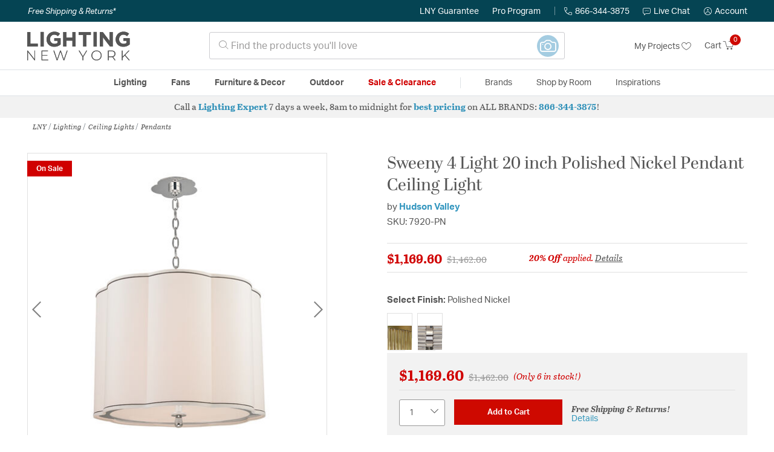

--- FILE ---
content_type: text/html; charset=utf-8
request_url: https://accounts.google.com/o/oauth2/postmessageRelay?parent=https%3A%2F%2Flightingnewyork.com&jsh=m%3B%2F_%2Fscs%2Fabc-static%2F_%2Fjs%2Fk%3Dgapi.lb.en.2kN9-TZiXrM.O%2Fd%3D1%2Frs%3DAHpOoo_B4hu0FeWRuWHfxnZ3V0WubwN7Qw%2Fm%3D__features__
body_size: 159
content:
<!DOCTYPE html><html><head><title></title><meta http-equiv="content-type" content="text/html; charset=utf-8"><meta http-equiv="X-UA-Compatible" content="IE=edge"><meta name="viewport" content="width=device-width, initial-scale=1, minimum-scale=1, maximum-scale=1, user-scalable=0"><script src='https://ssl.gstatic.com/accounts/o/2580342461-postmessagerelay.js' nonce="g8Oh27aq4epj7P7npBjxxA"></script></head><body><script type="text/javascript" src="https://apis.google.com/js/rpc:shindig_random.js?onload=init" nonce="g8Oh27aq4epj7P7npBjxxA"></script></body></html>

--- FILE ---
content_type: text/css
request_url: https://lightingnewyork.com/on/demandware.static/Sites-lny_us-Site/-/en_US/v1769001706812/css/modal/base.css
body_size: 961
content:
:root{--color-white: #fff;--color-black: #000;--color-blue: #0070d2;--color-green: #008827;--color-primary: #00a1e0;--color-red: #c00;--color-success: var(--color-green);--color-danger: var(--color-red);--color-light-blue: #7ed0ee;--color-grey1: #f9f9f9;--color-grey2: #eee;--color-grey3: #ccc;--color-grey4: #999;--color-grey5: #666;--color-grey6: #444;--color-grey7: #222;--color-grey8: #333;--color-grey-transparent-1: rgba(0, 0, 0, 0.65);--color-grey-transparent-2: rgba(0, 0, 0, 0.25);--color-light-gray: var(--color-grey1);--color-slightly-darker-gray: var(--color-grey4);--color-dark-gray: var(--color-grey6);--color-darker-gray: var(--color-grey7);--color-horizontal-rule-grey: var(--color-grey3);--color-product-number-grey: var(--color-grey3);--color-horizontal-border-grey: var(--color-grey4);--color-menu-link: var(--color-grey6);--color-close-menu-bg: var(--color-grey2);--color-link-color: var(--color-dark-gray);--color-hr-border-color: var(--color-grey3);--skin-background-color-1: var(--color-gray1);--skin-border-color-1: var(--color-white);--skin-main-text-color-1: var(--color-gray7);--skin-main-text-color-2: var(--color-gray7);--skin-menu-color-1: #444;--skin-menu-color-1-invert: var(--color-white);--skin-menu-color-2: #222;--skin-link-color-1: #444;--skin-link-color-2: var(--color-blue);--skin-primary-color-1: var(--color-primary);--skin-primary-color-2: var(--color-primary);--skin-primary-color-invert-1: var(--color-white);--skin-selectbox-background-color-1: var(--color-white);--skin-selectbox-text-color-1: var(--skin-main-text-color-1);--skin-banner-background-color-1: #444;--skin-banner-background-color-2: #222;--skin-banner-text-color-1: var(--color-white);--skin-heading-color-1: var(--color-primary);--skin-heading-color-1-invert: var(--color-white);--skin-price-1: var(--color-gray7);--skin-header-font: 'Dosis';--skin-body-font: var(--font-family-sans-serif)}.modal h4,.modal .h4{font-weight:700;font-family:var(--skin-secondary-header-font)}.modal input,.modal textarea{border-radius:3px}.modal .form-group.required label:after{content:"*";color:var(--color-primary)}.modal .form-group.required label:before{content:""}.modal-dialog.leads-view-dialog{min-width:33%}.modal-content{padding-bottom:20px}.modal-content .modal-body{padding-bottom:0}.modal-content .modal-body a{font-size:.9rem}@media (max-width: 991.98px){.modal-content .modal-body{margin-left:1%;margin-right:1%}}@media (min-width: 769px){.modal-content .modal-body{margin-left:4%;margin-right:4%}}.modal-content .lny-modal-header{position:relative}.modal-content .lny-modal-header .close-btn{position:absolute;top:5px;right:5px;font-size:1.5rem;opacity:.5;background-color:#fff;color:#000}.modal-content .lny-modal-header .exit-survey-modal-close-btn{margin:0;position:absolute;top:-10px;right:-10px;width:25px;height:25px;line-height:21px;border-radius:25px;border:2px solid #fff;background-color:#000;color:#fff;font-size:9px;opacity:1;z-index:10}.modal-content .modal-footer{padding-top:0}#freeshippingmodal i::before{color:#000}.modal-dialog.modal-dialog-confirm{margin:15vh auto;max-width:400px}.modal-dialog.modal-dialog-confirm .modal-content{border:4px solid #3096bb}.modal-dialog.modal-dialog-confirm h3{font-size:2rem;font-weight:500}.modal-dialog.modal-dialog-confirm .request-password-body{text-align:center;padding:0 5rem 1rem 5rem}.modal-dialog.modal-dialog-confirm .request-password-body a{font-weight:bold}.modal-dialog.modal-dialog-confirm .close-btn{position:absolute;top:5px;right:5px;font-size:1rem;opacity:.5;background-color:#fff;color:#000}.modal-dialog.modal-dialog-confirm .easy-return-text a{overflow-wrap:anywhere;white-space:normal}.modal-dialog.addToCartModal{max-width:900px;margin:5vh auto}@media (min-width: 769px){.modal-dialog.addToCartModal .container .product-info{grid-template-areas:'image header' 'image details' 'image footer';grid-template-columns:120px 1fr}}.modal-dialog.addToCartModal .container .product-info .line-item-image img{max-width:110px}.modal-dialog.addToCartModal .container .links{padding-left:0 !important}.modal-dialog.addToCartModal .container .links .card-body{padding:0}.modal-dialog.how-it-works,.modal-dialog.share-project-dialog,.modal-dialog.share-room-dialog,.modal-dialog.addRoomtoCart-dialog,.modal-dialog.addProjecttoCart-dialog{max-width:700px}.modal-dialog.print-project-dialog,.modal-dialog.print-room-dialog,.modal-dialog.copyMove-room-dialog,.modal-dialog.copyMove-item-dialog,.modal-dialog.editItem-dialog{max-width:575px}.red-text{color:red}



--- FILE ---
content_type: text/javascript; charset=utf-8
request_url: https://e.cquotient.com/recs/bhcf-lny_us/recently-viewed?callback=CQuotient._callback3&_=1769002792459&_device=mac&userId=&cookieId=abS8DBIgns6MaS3KNi3NH4nyEd&emailId=&anchors=id%3A%3Amain-lighting-ceilinglights-pendants%7C%7Csku%3A%3A%7C%7Ctype%3A%3A%7C%7Calt_id%3A%3A&slotId=pdp-prodrec-c&slotConfigId=Recently-Viewed-112024&slotConfigTemplate=slots%2Frecommendation%2Fpdp.isml&ccver=1.03&realm=BHCF&siteId=lny_us&instanceType=prd&v=v3.1.3&json=%7B%22userId%22%3A%22%22%2C%22cookieId%22%3A%22abS8DBIgns6MaS3KNi3NH4nyEd%22%2C%22emailId%22%3A%22%22%2C%22anchors%22%3A%5B%7B%22id%22%3A%22main-lighting-ceilinglights-pendants%22%2C%22sku%22%3A%22%22%2C%22type%22%3A%22%22%2C%22alt_id%22%3A%22%22%7D%5D%2C%22slotId%22%3A%22pdp-prodrec-c%22%2C%22slotConfigId%22%3A%22Recently-Viewed-112024%22%2C%22slotConfigTemplate%22%3A%22slots%2Frecommendation%2Fpdp.isml%22%2C%22ccver%22%3A%221.03%22%2C%22realm%22%3A%22BHCF%22%2C%22siteId%22%3A%22lny_us%22%2C%22instanceType%22%3A%22prd%22%2C%22v%22%3A%22v3.1.3%22%7D
body_size: 78
content:
/**/ typeof CQuotient._callback3 === 'function' && CQuotient._callback3({"recently-viewed":{"displayMessage":"Recently Viewed","recs":[],"recoUUID":"ae045a72-effa-40ab-a855-97f8297d65b1"}});

--- FILE ---
content_type: text/javascript; charset=utf-8
request_url: https://p.cquotient.com/pebble?tla=bhcf-lny_us&activityType=viewProduct&callback=CQuotient._act_callback0&cookieId=abS8DBIgns6MaS3KNi3NH4nyEd&userId=&emailId=&product=id%3A%3A7920-87%7C%7Csku%3A%3A419106%7C%7Ctype%3A%3A%7C%7Calt_id%3A%3A&realm=BHCF&siteId=lny_us&instanceType=prd&locale=en_US&referrer=&currentLocation=https%3A%2F%2Flightingnewyork.com%2Fproduct%2Flighting%2Fceiling-lights%2Fpendants%2Fhudson-valley-lighting-sweeny-pendant-7920-pn%2F419106.html&ls=true&_=1769002792437&v=v3.1.3&fbPixelId=__UNKNOWN__&json=%7B%22cookieId%22%3A%22abS8DBIgns6MaS3KNi3NH4nyEd%22%2C%22userId%22%3A%22%22%2C%22emailId%22%3A%22%22%2C%22product%22%3A%7B%22id%22%3A%227920-87%22%2C%22sku%22%3A%22419106%22%2C%22type%22%3A%22%22%2C%22alt_id%22%3A%22%22%7D%2C%22realm%22%3A%22BHCF%22%2C%22siteId%22%3A%22lny_us%22%2C%22instanceType%22%3A%22prd%22%2C%22locale%22%3A%22en_US%22%2C%22referrer%22%3A%22%22%2C%22currentLocation%22%3A%22https%3A%2F%2Flightingnewyork.com%2Fproduct%2Flighting%2Fceiling-lights%2Fpendants%2Fhudson-valley-lighting-sweeny-pendant-7920-pn%2F419106.html%22%2C%22ls%22%3Atrue%2C%22_%22%3A1769002792437%2C%22v%22%3A%22v3.1.3%22%2C%22fbPixelId%22%3A%22__UNKNOWN__%22%7D
body_size: 393
content:
/**/ typeof CQuotient._act_callback0 === 'function' && CQuotient._act_callback0([{"k":"__cq_uuid","v":"abS8DBIgns6MaS3KNi3NH4nyEd","m":34128000},{"k":"__cq_bc","v":"%7B%22bhcf-lny_us%22%3A%5B%7B%22id%22%3A%227920-87%22%2C%22sku%22%3A%22419106%22%7D%5D%7D","m":2592000},{"k":"__cq_seg","v":"0~0.00!1~0.00!2~0.00!3~0.00!4~0.00!5~0.00!6~0.00!7~0.00!8~0.00!9~0.00","m":2592000}]);

--- FILE ---
content_type: text/javascript; charset=utf-8
request_url: https://e.cquotient.com/recs/bhcf-lny_us/products-same-collection?callback=CQuotient._callback1&_=1769002792456&_device=mac&userId=&cookieId=abS8DBIgns6MaS3KNi3NH4nyEd&emailId=&anchors=id%3A%3A7920-87%7C%7Csku%3A%3A419106%7C%7Ctype%3A%3A%7C%7Calt_id%3A%3A&slotId=pdp-prodrec-2&slotConfigId=Same-Collection-112024&slotConfigTemplate=slots%2Frecommendation%2FpdpRelatedProduct.isml&ccver=1.03&realm=BHCF&siteId=lny_us&instanceType=prd&v=v3.1.3&json=%7B%22userId%22%3A%22%22%2C%22cookieId%22%3A%22abS8DBIgns6MaS3KNi3NH4nyEd%22%2C%22emailId%22%3A%22%22%2C%22anchors%22%3A%5B%7B%22id%22%3A%227920-87%22%2C%22sku%22%3A%22419106%22%2C%22type%22%3A%22%22%2C%22alt_id%22%3A%22%22%7D%5D%2C%22slotId%22%3A%22pdp-prodrec-2%22%2C%22slotConfigId%22%3A%22Same-Collection-112024%22%2C%22slotConfigTemplate%22%3A%22slots%2Frecommendation%2FpdpRelatedProduct.isml%22%2C%22ccver%22%3A%221.03%22%2C%22realm%22%3A%22BHCF%22%2C%22siteId%22%3A%22lny_us%22%2C%22instanceType%22%3A%22prd%22%2C%22v%22%3A%22v3.1.3%22%7D
body_size: 95
content:
/**/ typeof CQuotient._callback1 === 'function' && CQuotient._callback1({"products-same-collection":{"displayMessage":"products-same-collection","recs":[],"recoUUID":"b15d1df4-145a-4126-a7db-dcd002a5d67e"}});

--- FILE ---
content_type: application/javascript
request_url: https://edge.cofra.me/cf.js?config=%257B%2522projectId%2522%253A%25226942f1e83a1552013713380b%2522%252C%2522startTime%2522%253A1769002789117%252C%2522timeoutMs%2522%253A1000%252C%2522currentUrl%2522%253A%2522https%253A%252F%252Flightingnewyork.com%252Fproduct%252Flighting%252Fceiling-lights%252Fpendants%252Fhudson-valley-lighting-sweeny-pendant-7920-pn%252F419106.html%2522%257D
body_size: 13548
content:

        window.CFQ = window.CFQ || [];
        window.CFQ.push({
          projectData: {
            scriptVersion: 'modern',
            segmentationHeaders: {"x-viewer-country":"US","x-viewer-region":"OH","x-viewer-city":"Columbus","x-is-mobile-viewer":"false","x-is-bot":"false"},
            project: {"org_id":"6942f1ca3a15520137133806","holdout_info":{"holdout_experiment_id":"6942f1e83a15520137133808","holdout_experiment_slug":"global_holdout_3808","holdout_variant_id":"6942f1e83a15520137133809","holdout_variant_slug":"global_baseline_3809","treatment_variant_id":"6942f1e83a1552013713380a","treatment_variant_slug":"global_treatment_380a","seed":4090481253,"variant_bins":{"6942f1e83a15520137133809":[[0,4999]],"6942f1e83a1552013713380a":[[5000,99999]]}},"frames":[],"audiences":{},"metrics":[{"id":"6942f2374939afe80ad3743c","selector":{"navigate_to_url_starts_with":"https://lightingnewyork.com/checkout"}}],"settings":{"mutation_observer_active":true,"track_only_activated_frames":false,"analytics_integrations":null},"tags":[]}
          },
        });
        var Coframejs=function(e){"use strict";function t(){return window.location.href}function n(){var e,t;return Array.from(null!==(e=null===navigator||void 0===navigator?void 0:navigator.languages)&&void 0!==e?e:[null!==(t=null===navigator||void 0===navigator?void 0:navigator.language)&&void 0!==t?t:[]])}function o(){var e,t,n;return null!==(n=null!==(e=null===navigator||void 0===navigator?void 0:navigator.platform)&&void 0!==e?e:null===(t=null===navigator||void 0===navigator?void 0:navigator.userAgentData)||void 0===t?void 0:t.platform)&&void 0!==n?n:""}function r(){try{return document.cookie}catch(e){return""}}function i(){const e=[],t=[],n=[];try{const t=r();if(t){const n=t.split(";").map(e=>e.trim());for(const t of n){const[n]=t.split("=");if(n){if(n.startsWith("coframe."))continue;e.push(n)}}}}catch(e){}try{if("undefined"!=typeof window&&window.localStorage){const e=Object.keys(window.localStorage);for(const n of e)t.push(n)}}catch(e){}try{if("undefined"!=typeof window&&window.sessionStorage){const e=Object.keys(window.sessionStorage);for(const t of e)n.push(t)}}catch(e){}return{cookie_keys:e,local_storage_keys:t,session_storage_keys:n}}function s(e,t){return new Function(`return (${e})`)()(t)}const a="coframe.user.token",l="coframe.lastVisitTime",c="coframe.cvc",d=()=>window.crypto&&crypto.randomUUID?crypto.randomUUID():"10000000-1000-4000-8000-100000000000".replace(/[018]/g,e=>(e^crypto.getRandomValues(new Uint8Array(1))[0]&15>>e/4).toString(16)),u=e=>{const t=r(),n=new RegExp(`(?:^| )${e}=([^;]*)`,"g");let o=null,i="";for(;o=n.exec(t),null!==o;)i=o[1];return i};let f=!1;const m=e=>{f=e},p=(e,t,n)=>{if(!f)return void n.error("Cookies are not enabled","setting_cookie_when_disabled");const o=new Date;o.setTime(o.getTime()+3456e7);const r=o.toUTCString(),i=n=>{!function(e){document.cookie=e}(n?`${e}=${t};path=/;domain=${n};expires=${r};secure`:`${e}=${t};path=/;expires=${r};secure`)},s=window.location.hostname;if("localhost"===s)i();else{const e=s.split(".");for(let t=e.length-2;t>=0;t--){let n=`${e.slice(t).join(".")}`;0!==t&&(n=`.${n}`),i(n)}}u(e)!==t&&n.error(`Failed to set cookie ${e} for domain: ${s}`,"failed_to_set_cookie",{name:e,hostname:s})},_=new WeakMap,h=(e,t)=>{const n={withDescendants:!0,cache:!0,...t};if(!1===n.cache)return g(e,t);const o=JSON.stringify(n);_.has(e)||_.set(e,new Map);const r=_.get(e);if(null==r?void 0:r.has(o)){const e=r.get(o);if(e)return e}const i=g(e,t);return r&&r.set(o,i),i},g=(e,t)=>{const n={withDescendants:!0,...t};function o(e){const t=e.childNodes;for(let e=0;e<t.length;e++){const n=t[e];if(n.nodeType===Node.TEXT_NODE&&n.nodeValue)return n.nodeValue.trim()}return null}const r=e=>e.parentElement||function(e){if(e===document.documentElement||e===document.body)return null;const t=e.getRootNode();return t instanceof ShadowRoot?t.host:null}(e),i=(e,t)=>{var n;const s={t:e.tagName.toLowerCase(),id:e.getAttribute("id")||void 0,text:o(e)||void 0,href:e.getAttribute("href")||void 0,dataTestId:e.getAttribute("data-test-id")||void 0,ariaLabel:e.getAttribute("aria-label")||void 0};for(const e of Object.keys(s))void 0===s[e]&&delete s[e];e.shadowRoot&&(s.isShadowRoot=!0);let a=0,l=0,c=null===(n=e.parentElement)||void 0===n?void 0:n.firstElementChild;for(;c;)c.tagName.toLowerCase()===s.t&&(l++,c===e&&(a=l)),c=c.nextElementSibling;a>0&&l>0&&(s.n={i:a,t:l});const d=r(e);if(d&&t){const e=i(d,t);e&&(s.p=e)}return s},s=i(e,!0),a=n.withDescendants?function(e,t){const n=[];return function e(o,r){if(!(r>t))for(let t=0;t<o.childNodes.length;t++){const i=o.childNodes[t];i.nodeType===Node.ELEMENT_NODE&&(n.push({element:i,depth:r}),e(i,r+1))}}(e,1),n}(e,3):[];for(const e of a){const t=i(e.element,!1);(t.id||t.dataTestId||t.ariaLabel||t.href||t.text)&&(s.descendants=s.descendants||[],s.descendants.push({depth:e.depth,sel:t}))}return s.fingerprint=(e=>{let t=0;if(0===e.length)return t.toString();for(let n=0;n<e.length;n++){t=(t<<5)-t+e.charCodeAt(n),t&=t}return Math.abs(t).toString(16)})(JSON.stringify(s)),s},v=(e,t)=>e.universal?w((null==t?void 0:t.context)||document,e.universal,(null==t?void 0:t.debug)||!1).element:e.css?((null==t?void 0:t.context)||document).querySelector(e.css):null,w=(e,t,n)=>{var o,r,i;const s=[],a=(e,t,o)=>{n&&s.push({xpath:t,message:e,element:o})},l=t=>{const n=t[0].xpath;let o=(t=>{if(!t)return null;let n;try{n=e.evaluate(t,e,null,XPathResult.ORDERED_NODE_SNAPSHOT_TYPE,null)}catch(e){return console.error("[Coframe] Error evaluating xpath",t,e),null}if(1===n.snapshotLength){const e=n.snapshotItem(0);return"/html"!==t&&a("Found unique",t,e),e}return n.snapshotLength>1?(a("Found more than one element for xpath:",t),null):(a("No element found for xpath:",t),null)})(n);if(!o)return null;let r=o.shadowRoot||o,i=n;for(let n=1;n<t.length;n++){const s=t[n];if(s.isInsideShadowRoot){const e=r.querySelectorAll(s.css);if(0===e.length)return null;if(e.length>1)return a(`Found more than one element for css: ${s.css}`,i),null;const t=e[0];if(!t)return null;o=t,r=o.shadowRoot||o,i=`${i}/${s.xpath}`,a(`Found ${n} shadow element`,i,o)}else{let t;try{t=e.evaluate(s.xpath,o,null,XPathResult.FIRST_ORDERED_NODE_TYPE,null)}catch(e){return console.error("[Coframe] Error evaluating xpath",s.xpath,e),null}const l=t.singleNodeValue;if(!l)return null;i=`${i}/${s.xpath}`,a(`Found ${n} element`,i,l),o=l,r=o.shadowRoot||o}}return o},c=b(t);let d=l(c[0]);if(d&&!n)return{element:d};const[u,f]=y(t,10);for(const e of u)if(d=l(e),d&&!n)return{element:d};if(t.text){const e=x(t.text,t.t);for(const t of e)if(d=l(t),d&&!n)return{element:d}}if(t.descendants)for(const e of t.descendants){const r={xpath:`/ancestor::*[${e.depth}][self::${t.t}]`,css:`:nth-ancestor(${e.depth}):is(${t.t})`},i=null===(o=y(e.sel,1)[0])||void 0===o?void 0:o[0];if(i&&i.length>0){if(d=l($(i,r)),d&&!n)return{element:d}}if(e.sel.text){const t=x(e.sel.text,e.sel.t);for(const e of t)if(e&&e.length>0){if(d=l($(e,r)),d&&!n)return{element:d}}}}for(const e of c.slice(1))if(d=l(e),d&&!n)return{element:d};for(const e of f)if(d=l(e),d&&!n)return{element:d};if(n){const e=c.length>0?c[c.length-1]:null,t=e&&e.length>0?e[e.length-1]:null,n=(null===(r=null==t?void 0:t.xpath)||void 0===r?void 0:r.replace(/^\//,""))||"";return{element:(null===(i=s.filter(e=>e.element).filter(e=>e.xpath.endsWith(n)).sort((e,t)=>{const n=t.xpath.length-e.xpath.length;return 0!==n?n:0})[0])||void 0===i?void 0:i.element)||null,debugList:s}}return{element:null}},b=e=>{var t,n;const o=[];let r=[{xpath:"",css:"",isInsideShadowRoot:!1}],i=e;for(;i;){const e=i.t;if(!e)break;let s=`/${e}`,a=e.toLowerCase();(null===(t=i.n)||void 0===t?void 0:t.i)&&(null===(n=i.n)||void 0===n?void 0:n.t)&&(s+=`[count(../${e})=${i.n.t}][${i.n.i}]`,a=`${a}:nth-of-type(${i.n.i})`);!0===i.isShadowRoot&&r.push({xpath:"",css:"",isInsideShadowRoot:!0});const l=r[r.length-1],c=r.slice(0,-1),d={xpath:`${s}${l.xpath}`,css:`${a} ${l.css}`.trim(),isInsideShadowRoot:I(i)};r=[...c,d],i=i.p;const u=(i?"/":"")+d.xpath,f=[{...d,xpath:u},...c.reverse()].filter(e=>!k(e));o.unshift(f)}return o},x=(e,t)=>{const n=[];for(const o of[t,"*"]){const t=e.split("'"),r=1===t.length?`'${e}'`:`concat(${t.map(e=>`'${e}'`).join(', "\'", ')})`;n.push([{isInsideShadowRoot:!1,xpath:`//${o}[not(self::script or self::style) and contains(text(), ${r})]`,css:`*:contains("${e}")`}])}return n},y=(e,t)=>{var n,o,r;const i=[],s=[];let a=[{xpath:"",css:""}],l=e;for(;l;){const e=l.t,c=[],d=[],u=[];l.id?c.push({xpath:`[@id="${l.id}"]`,css:`#${l.id}`}):l.dataTestId&&c.push({xpath:`[@data-test-id="${l.dataTestId}"]`,css:`${e}[data-test-id="${l.dataTestId}"]`}),l.ariaLabel&&d.push({xpath:`[@aria-label="${l.ariaLabel}"]`,css:`${e}[aria-label="${l.ariaLabel}"]`}),l.href&&d.push({xpath:`[@href="${l.href}"]`,css:`${e}[href="${l.href}"]`});const f={xpath:(null===(n=l.n)||void 0===n?void 0:n.i)&&(null===(o=l.n)||void 0===o?void 0:o.t)?`[count(../${e})=${l.n.t}][${l.n.i}]`:"",css:(null===(r=l.n)||void 0===r?void 0:r.i)?`${e}:nth-of-type(${l.n.i})`:e};for(const n of c)for(const o of a){if(i.push([{xpath:`//${e}${n.xpath}${o.xpath}`,css:n.css+(o.css?` ${o.css}`:""),isInsideShadowRoot:!1}]),i.length>=t)return[i,s]}for(const t of d)for(const n of a){const o=`/${e}${t.xpath}${n.xpath}`,r=t.css+(n.css?` > ${n.css}`:"");u.push({xpath:o,css:r});s.unshift([{xpath:`/${o}`,css:r,isInsideShadowRoot:!1}])}for(const t of a){u.push({xpath:`/${e}${f.xpath}${t.xpath}`,css:f.css+(t.css?` > ${t.css}`:"")})}a=u,l=l.p}return[i,s]},I=e=>!!e&&(!0===e.isShadowRoot||!(!e.p||!I(e.p))),$=(e,t)=>{if(0===e.length)return e;const n=[...e],o=n.pop();return[...n,{...o,xpath:`${o.xpath}${t.xpath}`,css:`${o.css} ${t.css}`}]},k=e=>""===e.xpath;function E(){return!!F||(j?(console.warn("[Coframe] Preview variant by default does not send events. Use &coframe_should_send_events=true to force sending events"),!1):!(S&&!f)&&!(T&&!C))}let j=!1;let S=!1;let C=!1;const A=e=>{C=e};let T=!1;const D=e=>{T=e};let F=!1;const L=[],R=[],O=[];function N(e,t){R.push(t),R.length>=e.batchSize&&M(e.projectId)}function U(e,t,n=!1){L.push(t),(n||L.length>=e.batchSize)&&M(e.projectId)}function M(e){if(E()&&(L.length>0&&(q(e,L,"batched_events"),L.length=0),R.length>0&&(q(e,R,"batched_monitoring"),R.length=0),O.length>0)){for(const e of O)V(e);O.length=0}}function P(e,{projectId:n,sessionId:o,eventType:r,orgId:i,userToken:s}){U(e,{type:r,project_id:n,session_id:o,time:new Date,url:t(),org_id:i,user_token:s})}function q(e,t,n="events"){const o=`https://ingest.app.coframe.com/ingest/v2/${n}/${e}/`;if(navigator.sendBeacon){const e=JSON.stringify(t),n=new Blob([e],{type:"text/plain"});navigator.sendBeacon(o,n)||console.warn("[Coframe] failed to send event beacon")}else console.warn("[Coframe] cannot send event beacon, feature unavailable")}function V(e){if(navigator.sendBeacon){const t=JSON.stringify(e),n=new Blob([t],{type:"text/plain"});navigator.sendBeacon("https://ingest.app.coframe.com/ingest/v2/session_result/",n)||console.warn("[Coframe] failed to send event beacon")}else console.warn("[Coframe] cannot send event beacon, feature unavailable")}function z({err:e,orgId:t,projectId:n,sessionId:o}){let r="Unknown error",i="";"string"==typeof e?r=e:e&&"object"==typeof e&&("message"in e&&"string"==typeof e.message&&(r=e.message),"stack"in e&&"string"==typeof e.stack&&(i=e.stack)),i||(i=(new Error).stack||"");try{q(n,{org_id:t,project_id:n,event_id:d(),variant_id:"",experiment_id:"",session_id:o,url:window.location.href,monitoring_type:"sdk_error",local_time:(new Date).toISOString(),metadata:{error_message:r,stack:i,user_agent:navigator.userAgent}},"monitoring")}catch(e){console.warn("[Coframe] Error in reportException:",e)}}const B="largest-contentful-paint";function H(e,t){var n;const o=function(){window.CFQ=window.CFQ||[];const e=window.CFQ;if(e.__cfqHooked)return e;e.__cfqHooked=!0,e.__cfqListeners=[];const t=e.push.bind(e);return e.push=(...n)=>{const o=t(...n),r=e.__cfqListeners;for(let e=0;e<n.length;e++){const t=n[e];for(let e=0;e<r.length;e++){const n=r[e];n.predicate(t)&&n.callback(t)}}return o},e}(),r={predicate:e,callback:t};null===(n=null==o?void 0:o.__cfqListeners)||void 0===n||n.push(r);let i=!0;return()=>{if(!i)return;i=!1;const e=o.__cfqListeners,t=e.indexOf(r);-1!==t&&e.splice(t,1)}}function Q(e){const t=window.CFQ||[];for(let n=t.length-1;n>=0;n--)if(e(t[n]))return t[n]}function J(e,t=36e5){return new Promise(n=>{const o=Q(e);if(o)return void n(o);const r=H(e,e=>{r(),clearTimeout(i),n(e)}),i=setTimeout(()=>{r();const o=new Error(`Timeout waiting for command after ${t}ms for:\n${e.toString()}`),i=window.Coframe;(null==i?void 0:i.projectId)&&(null==i?void 0:i.sessionId)&&z({err:o,orgId:i.orgId||"",projectId:i.projectId,sessionId:i.sessionId}),n(void 0)},t)})}const W="global_holdout",X="experiment_holdout";function Y(e,t){return(65535&e)*t+(((e>>>16)*t&65535)<<16)}function G(e,t){return e<<t|e>>>32-t}function K(e,t){const n=(e=e||"").length%4,o=e.length-n;let r=t=t||0,i=0;const s=3432918353,a=461845907;let l=0;for(l=0;l<o;l+=4)i=255&e.charCodeAt(l)|(255&e.charCodeAt(l+1))<<8|(255&e.charCodeAt(l+2))<<16|(255&e.charCodeAt(l+3))<<24,i=Y(i,s),i=G(i,15),i=Y(i,a),r^=i,r=G(r,13),r=Y(r,5)+3864292196;switch(i=0,n){case 3:i^=(255&e.charCodeAt(l+2))<<16;case 2:i^=(255&e.charCodeAt(l+1))<<8;case 1:i^=255&e.charCodeAt(l),i=Y(i,s),i=G(i,15),i=Y(i,a),r^=i}var c;return r^=e.length,c=r,c=Y(c^=c>>>16,2246822507),r=(c=Y(c^=c>>>13,3266489909))^c>>>16,r>>>0}const Z=(e,t,n)=>{const o=K(t,e);return Math.floor(o/4294967295*(n-1))},ee=(e,t,n,o)=>{const r=o,i=Z(n,e,1e5);let s="";e:for(const e in t)for(let n=0;n<t[e].length;n++){const[o,r]=t[e][n];if(i>=o&&i<=r){s=e;break e}}return""===s&&(s=r),s};async function te(e,t,n,o,r,i,a,l){var d,f,m;const p=[],_=[],h="true"===e["x-is-bot"],g=({variantsAndElements:e,experimentsInfo:t,hasActivatedFrames:n=!1})=>({variantsAndElements:e||[],experimentsInfo:(h?[]:t)||[],hasActivatedFrames:n}),v=null!==(d=null==n?void 0:n.split(",").map(e=>e.trim()).filter(Boolean))&&void 0!==d?d:[];if(v.length>0){const e=t.frames.flatMap(e=>e.experiments.flatMap(t=>t.variants.map(t=>({variant:t,elements:e.elements})))).filter(e=>v.includes(e.variant.id)),o=v.some(e=>e===t.holdout_info.holdout_variant_id||e===W);return e.length>0?g({variantsAndElements:e,hasActivatedFrames:!0}):(o||window.alert(`[Coframe] Variant preview unavailable: ${n}.`),g({}))}const w=Number.parseInt(u(c)||"0"),b=t.frames.filter(t=>{if(!t.experiments)return!1;return!!re(t.activation_condition,e,r,i,a,o,w,s,l)});if(0===b.length)return g({});const x=ee(o,t.holdout_info.variant_bins,t.holdout_info.seed,t.holdout_info.holdout_variant_id);if(x===t.holdout_info.holdout_variant_id)return p.push({variant_id:t.holdout_info.holdout_variant_id,variant_slug:t.holdout_info.holdout_variant_slug,experiment_id:t.holdout_info.holdout_experiment_id,experiment_slug:t.holdout_info.holdout_experiment_slug,iteration_id:"",final_state:!0,level:W}),g({variantsAndElements:_,experimentsInfo:p,hasActivatedFrames:!0});p.push({variant_id:x,variant_slug:t.holdout_info.treatment_variant_slug,experiment_id:t.holdout_info.holdout_experiment_id,experiment_slug:t.holdout_info.holdout_experiment_slug,iteration_id:"",final_state:!1,level:W});let y=!1;for(const n of b){if((null===(f=n.settings)||void 0===f?void 0:f.bot_cloaking_enabled)&&h)continue;let c=!1;for(const d of n.experiments){if(c)break;const u=d.metadata,f=d.variants,h=n.elements,g=null===(m=u.activation_condition.audience_ids)||void 0===m?void 0:m[0];if(g){if(!re(t.audiences[g].selector,e,r,i,a,o,w,s,l))continue}c=!0,y=!0;const v=u.holdout_info;if(ee(o,v.variant_bins,v.seed,v.holdout_variant_id)===v.holdout_variant_id){p.push({variant_id:v.holdout_variant_id,variant_slug:v.holdout_variant_slug,experiment_id:v.holdout_experiment_id,experiment_slug:v.holdout_experiment_slug,iteration_id:"",level:X,final_state:!0,holdout_experiment_id:v.holdout_experiment_id,holdout_experiment_slug:v.holdout_experiment_slug});continue}p.push({variant_id:v.treatment_variant_id,variant_slug:v.treatment_variant_slug,experiment_id:v.holdout_experiment_id,experiment_slug:v.holdout_experiment_slug,iteration_id:"",level:X,final_state:!1,holdout_experiment_id:v.holdout_experiment_id,holdout_experiment_slug:v.holdout_experiment_slug});const b=ee(o,u.allocation,u.seed,""),x=f.find(e=>e.id===b);if(!x){l.error(`Variant not found for experiment ${u.experiment_id}`,"variant_not_found",{experiment_id:u.experiment_id});break}p.push({variant_id:x.id,variant_slug:x.slug,experiment_id:u.experiment_id,experiment_slug:u.slug,iteration_id:u.iteration_id,level:"experiment",final_state:!0,holdout_experiment_id:v.holdout_experiment_id,holdout_experiment_slug:v.holdout_experiment_slug}),_.push({variant:x,elements:h})}}return g({variantsAndElements:_,experimentsInfo:p,hasActivatedFrames:y})}function ne(e){const t=e.getBoundingClientRect();return t.top>=0&&t.bottom<=window.innerHeight}const oe="n/a";function re(e,t,n,o,r,i,s,a,l){if(e.and){const c=e.and.map(e=>re(e,t,n,o,r,i,s,a,l)),d=c.some(e=>e===oe);if(d){const e=c.some(e=>!1===e);if(d&&e)return!1;if(d&&!e)return oe}return c.every(e=>!0===e)}if(e.or){const c=e.or.map(e=>re(e,t,n,o,r,i,s,a,l));if(c.some(e=>!0===e))return!0;return!!c.some(e=>e===oe)&&oe}if(e.url&&"*"!==e.url&&!se(e.url,n))return!1;if(e.base_url_matches&&!se(e.base_url_matches,n,!0))return!1;if(e.url_regex)try{return new RegExp(e.url_regex).test(n)}catch(t){return l.error("Error parsing URL regex","url_regex_error",{error:t instanceof Error?t.message:String(t),url_regex:e.url_regex,currentUrl:n}),!1}if(e.search&&!function(e,t){const n=new URL(t).search;return e.some(e=>{const t=decodeURIComponent(n).toLowerCase(),o=e.operand.toLowerCase();return"equals"===e.operator?t===o:"contains"===e.operator?t.includes(o):"not_contains"===e.operator&&!t.includes(o)})}(e.search,n))return!1;if(e.language){if(o===oe)return oe;for(const t of e.language)if(o.some(e=>e.includes(t)))return!0;return!1}if(e.time){const t=new Date;if(e.time.before&&t>=e.time.before)return!1;if(e.time.after&&t<=e.time.after)return!1}if(e.platform)return r===oe?oe:function(e,t){const n=Array.isArray(e.platform)?e.platform:[e.platform];return n.some(e=>e&&t.toLowerCase().includes(e.toLowerCase()))}(e,r);if(e.country&&!function(e,t){return!!t&&e.includes(t["x-viewer-country"])}(e.country,t))return!1;if(e.first_time_vs_returning){if(s===oe)return!0;if(2!==e.first_time_vs_returning.length){if(e.first_time_vs_returning.includes("first_time")&&s>1)return!1;if(e.first_time_vs_returning.includes("returning")&&s<=1)return!1}}if(e.device){const n="true"===t["x-is-mobile-viewer"];if(e.device.includes("mobile")&&!n)return!1;if(e.device.includes("desktop")&&n)return!1}if(e.allocation){if(i===oe)return oe;return((e,t,n,o)=>{const r=Z(n,o,t);for(let t=0;t<e.length;t++){const[n,o]=e[t];if(r>=n&&r<=o)return!0}return!1})(e.allocation.allocation_bins,e.allocation.allocation_scale,e.allocation.seed,i)}if(e.js_function){if(void 0===a)return oe;try{const t=a(`(${e.js_function})`,{});return Boolean(t)}catch(t){return l.error("Error evaluating JS function","js_eval_error",{error:t instanceof Error?t.message:String(t),js_function:e.js_function}),!1}}return!0}const ie=(e,t)=>{const n=new URL(e),o=n.hostname.replace(/^www\./,""),r=n.pathname.endsWith("/")?n.pathname.slice(0,-1):n.pathname;return t?`${o}${r}`:`${o}${r}${n.search}${n.hash}`};function se(e,t,n){if(t.includes("localhost")||t.includes("0.0.0.0")){const o=new URL(e),r=new URL(t),i=e=>e.endsWith("/")?e.slice(0,-1):e;return n?i(r.pathname)===i(o.pathname):i(r.pathname)===i(o.pathname)&&r.search===o.search}return ie(e,n)===ie(t,n)}function ae(e,t){let n=null;return function(...o){n&&clearTimeout(n),n=setTimeout(()=>{e.apply(this,o)},t)}}function le(e){if("undefined"!=typeof URLSearchParams){const t=new URLSearchParams(e);return{get:e=>t.get(e)}}const t=function(e){const t={},n=e.startsWith("?")?e.slice(1):e;if(!n)return t;for(const e of n.split("&")){if(!e)continue;const[n,o=""]=e.split("=").map(decodeURIComponent);n in t||(t[n]=o)}return t}(e);return{get:e=>{var n;return null!==(n=t[e])&&void 0!==n?n:null}}}const ce=["submit","button","reset"];const de=(e,t,n)=>{const{innerHTML:o,textContent:r,src:i,styles:s,onClick:a,...l}=t.attributes;if(o?e.innerHTML=o:r&&"string"==typeof r&&(!function(e){if("input"!==e.tagName.toLowerCase())return!1;const t=e.type;return!!t&&ce.includes(t.toLowerCase())}(e)?e.textContent=r:e.value=r),i&&e.setAttribute("src",i),s){const t=(e=>{const t={};if(e)for(const n in e)t[n.replace(/_/g,"-")]=e[n];return t})(s);for(const[n,o]of Object.entries(t)){if(!o)continue;e.style.getPropertyValue(n)!==o&&e.style.setProperty(n,o,"important")}}return l&&Object.keys(l).length>0&&((null==n?void 0:n.warn)?n.warn("Unknown attributes","unknown_attributes",{otherAttributes:l}):console.warn("[Coframe] Unknown attributes",l)),!0},ue=(e,t,n)=>{const o=t.js;try{if(!o)return(null==n?void 0:n.warn)?n.warn("No JavaScript to execute"):console.warn("[Coframe] No JavaScript to execute"),!1;if((e=>e===document.body||e===document||e===document.documentElement)(e)){const e=document.createElement("script");e.id=`coframe-variant-script-${Math.random().toString(36).substring(2,15)}`,e.textContent=`\n        (function() {\n          ${o}\n        })();\n      `,document.head.appendChild(e),document.head.removeChild(e)}else{new Function("el",o)(e)}return!0}catch(t){return(null==n?void 0:n.error)?n.error("Error executing JavaScript:","error_execute_js",{error:t,javascript:o,element:e}):console.error("[Coframe] Error executing JavaScript:",t,o,e),!1}};function fe(e){const t=me(e);return null!==t&&0===t.length?null:t}function me({selector:e,currentUrl:t,isQueryingAll:n=!1}){if(e.url_starts_with)return t.startsWith(e.url_starts_with)?[]:null;if(e.url){const n=new URL(t),o=new URL(e.url);return n.hostname===o.hostname&&n.pathname===o.pathname?[]:null}if(e.universal||e.css){const t=v(e);return t?[t]:null}if(e.navigate_to_url_starts_with){const n=((e,t)=>{const n=[],o=document.querySelectorAll(`a[href^="${t}"]`);n.push(...Array.from(o));const r=new URL(e),i=new URL(t);if(r.hostname===i.hostname){let e=i.pathname.replace(r.pathname,"");if(e){e.startsWith("/")||(e=`/${e}`);const t=document.querySelectorAll(`a[href^="${e}"]`);n.push(...Array.from(t))}}return n})(t,e.navigate_to_url_starts_with);return n.length>0?n:null}return e.and?function(e,t,n){if(0===e.length)return null;const o=[];for(const r of e){const e=me({selector:r,currentUrl:t,isQueryingAll:n});if(null===e)return null;o.push(e)}for(let e=o.length-1;e>=0;e--){const t=o[e];if(t&&t.length>0)return t}return[]}(e.and,t,n):e.or?function(e,t,n){let o=null,r=!1;for(const i of e){const e=me({selector:i,currentUrl:t,isQueryingAll:n});if(null!==e)if(r=!0,n)e.length>0&&(null===o&&(o=[]),o.push(...e));else if(e.length>0)return e}return n&&r?null!==o?o:[]:null}(e.or,t,n):null}let pe=!1;function _e(){window.CFQ=window.CFQ||[],window.CFQ.push({emit:"variantRendered"})}const he=(e,t,n)=>{var o;const{variant:r,elements:i}=e;if(pe=!0,!r.modifications||0===Object.keys(r.modifications).length)return _e(),!0;for(const[e,s]of Object.entries(i)){if(!r.modifications[e])continue;let i=null;for(const e of s)if(i=null===(o=fe({selector:e,currentUrl:t}))||void 0===o?void 0:o[0],i)break;if(!i){n.error(`element not found: elementId ${e}`,"element_not_found",{elementId:e,element:s,variant_id:r.id,experiment_id:r.experiment_id});continue}ge(i,r.modifications,e,n)&&i instanceof HTMLElement?i.setAttribute("coframe-exp-id",r.id):n.error("element not edited","element_not_edited",{selectedElement:i,variant_id:null==r?void 0:r.id,element:s})}return!0},ge=(e,t,n,o)=>{if(!t[n])return o.warn("no modifications for element","no_modifications_for_element",{elementId:n,modifications:t}),!1;for(const r of t[n])switch(r.type){case"execute_js":ue(e,r,o);break;case"update":de(e,r,o),_e();break;case"delete":ve(e),_e();break;default:return o.warn("unknown modification type","unknown_modification_type",{modificationType:r.type,elementId:n}),_e(),!1}return!0},ve=e=>{var t;return null===(t=e.parentNode)||void 0===t||t.removeChild(e),!0};let we=null;const be=new Set;function xe(e,n,o){var r;if(!o||0===o.length)return void n.warn("No metrics defined in the project config");we||(we=function(e,t){const n=window.CFQ||[];for(let o=0;o<n.length;o++){const r=n[o];e(r)&&t(r)}return H(e,t)}(e=>"conversion"===e.emit,o=>{const r=o.payload;if(!r||!r.metricId)return void n.error("Conversion event payload is missing or lacks metricId","conversion_event_payload_error",{payload:r});const i=r.metricId;U(e,{type:"conversion",project_id:e.projectId,session_id:e.sessionId,time:new Date,url:t(),user_token:e.userToken,content:{metric_ids:[i],metadata:r.metadata}},!0)}));const i=document.querySelectorAll("[coframe-metric-ids]");for(const e of i)e.removeAttribute("coframe-metric-ids");for(const e of o)if(e.js_binder){if(be.has(e.js_binder))continue;be.add(e.js_binder);try{s(e.js_binder,{metricId:e.id})}catch(t){n.error(`Failed to execute js_binder for metric ${e.id}`,"js_binder_execution_error",{error:t,metricId:e.id})}}else if(e.selector){const n=null!==(r=fe({selector:e.selector,currentUrl:t(),isQueryingAll:!0}))&&void 0!==r?r:[];for(const t of n){const n=t.getAttribute("coframe-metric-ids");if(n){const o=n.split(",");o.push(e.id),t.setAttribute("coframe-metric-ids",[...new Set(o)].join(","))}else t.setAttribute("coframe-metric-ids",e.id)}}}let ye=null;const Ie=1e4;let $e,ke=null,Ee=null,je=!1,Se=[],Ce=null,Ae="",Te="",De=d();const Fe=new Set;function Le(){const e=(new Date).getTime()-($e?$e.getTime():0);!je&&e>=Ie?(je=!0,P(Me,{projectId:Me.projectId,sessionId:De,eventType:"session_start",orgId:Ae,userToken:Te})):setTimeout(Le,Ie-e)}function Re(e){return function(){for(const t of e){const e=t.variant;if(!Fe.has(e.id)){const t=document.querySelectorAll(`[coframe-exp-id="${e.id}"]`);for(const n of Array.from(t))ne(n)&&(n.setAttribute("coframe-experienced","true"),Fe.add(e.id),U(Me,{type:"view",project_id:Me.projectId,session_id:De,experiment_id:e.experiment_id,variant_id:e.id,time:new Date,orgId:Ae}))}}}}function Oe(){document.dispatchEvent(new CustomEvent("coframe:show",{}))}async function Ne(e,n){const o=[];try{for(const r of e){he(r,t(),n)||o.push({message:"Original element not found",metadata:{description:"Original element not found",experiment_id:r.variant.experiment_id,variant_id:r.variant.id,org_id:Ae}})}}catch(e){const t=e instanceof Error?e.stack||e.message:String(e);o.push({metadata:{description:e.toString(),org_id:Ae},message:t})}for(const e of o)n.error(e.message,"failed_replacement",e.metadata)}const Ue=(e,r)=>{!function(e,t,n,o,r,i,s,a,l,c,d,u,f,m,p){O.push({org_id:t,project_id:n,session_id:o,experiments:i,method:"script",sdk_version:"2.1.0",metadata:{local_time:s,languages:c,platform:l,referrer:a,user_token:r,user_agent:d,session_metadata:JSON.stringify({url:u,storage_info:f}),ga_session_id:null==m?void 0:m.ga_session_id,ga_session_number:null==m?void 0:m.ga_session_number,coframe_user_id:p,url:u}}),O.length>=e.batchSize&&M(e.projectId)}(...[Me,Ae,e,De,Te,Se,$e,document.referrer,o(),n(),navigator&&navigator.userAgent||"",t(),i()]),P(Me,{projectId:Me.projectId,sessionId:De,eventType:"page_view",orgId:Ae,userToken:Te}),setTimeout(()=>Le(),Ie)},Me={status:{initialized:!1},projectId:"",orgId:"",variantsAndElements:[],userToken:Te,sessionId:De,batchSize:32,treatmentsData:null,treatmentsDataV2:null,experimentInfo:[],logger:{warn:()=>{},error:()=>{}}};function Pe(){document.documentElement.style.setProperty("--cf-show","1")}Me.logger=function(e){let n=0;function o(e,o,r,i,s){var a,l,c,u,f;if(n>=15)return void console.warn("[Coframe] Max log count reached, auto-mute");n++;const m="[Coframe]",p=o(),_=(null!=r?r:"").trim(),{org_id:h="",variant_id:g="",experiment_id:v="",...w}=s,b=Date.now(),x=new Date(b).toISOString(),y={org_id:h,variant_id:g,experiment_id:v,variant_ids:(null!==(a=p.variantsAndElements)&&void 0!==a?a:[]).map(e=>e.variant.id).filter(Boolean),project_id:null!==(l=p.projectId)&&void 0!==l?l:"",event_id:d(),session_id:null!==(c=p.sessionId)&&void 0!==c?c:"",url:t(),monitoring_type:`log_${i}`,local_time:x,metadata:{...w,message:_}};"warn"===e?console.warn(`${m} ${_}`,{...w}):console.error(`${m} ${_}`,{...w}),null===(f=null===(u=p.debug)||void 0===u?void 0:u.logs)||void 0===f||f.push({logger:e,timestamp:b,message:_,type:i,metadata:{...w}}),N(p,y),p.status&&(p.status.events||(p.status.events=[]),p.status.events.push({...y,timestamp:b}))}return{warn:(t,n="coframe_warn",r={})=>o("warn",e,t,n,r),error:(t,n="coframe_error",r={})=>o("error",e,t,n,r)}}(()=>Me);const qe=(e,n)=>{document.addEventListener("visibilitychange",Le),setTimeout(Le,Ie),document.addEventListener("coframe:dom-renderer:complete",Re(e)),document.addEventListener("scroll",Re(e)),document.dispatchEvent(new CustomEvent("coframe:dom-renderer:complete",{})),document.addEventListener("click",e=>function(e,n,o,{isEngaged:r,projectId:i,sessionId:s,orgId:a,duration:l=0,userToken:c}){var d;const u=performance.now();r||"click"!==n||(r=!0,P(e,{projectId:i,sessionId:s,eventType:"session_start",orgId:a,userToken:c||""}));const f=o.clientX+window.scrollX,m=o.clientY+window.scrollY,p=window.innerWidth,_=window.innerHeight,g=o.composedPath()[0],v=(null==g?void 0:g.closest("[coframe-metric-ids], a, button, input, [onclick], [href]"))||g,w=null===(d=v.getAttribute("coframe-metric-ids"))||void 0===d?void 0:d.split(","),b={type:n,project_id:i,session_id:s,time:new Date,url:t(),user_token:c,content:{universal_selector:h(v,{withDescendants:!1}),metric_ids:w,position:{x:Math.round(f),y:Math.round(m)},screen_size:{width:p,height:_},"duration-ms":Math.round(l)}};U(e,b,Boolean(null==w?void 0:w.length));const x=performance.now()-u;e.status&&(e.status.events||(e.status.events=[]),e.status.events.push({...b,processing_duration_ms:Math.round(x),timestamp:Date.now()}))}(Me,"click",e,{projectId:n,isEngaged:je,sessionId:De,orgId:Ae,userToken:Te}),!0);const o=ae(e=>{P(Me,{projectId:Me.projectId,sessionId:De,eventType:e,orgId:Ae,userToken:Te}),M(Me.projectId)},1);window.addEventListener("beforeunload",()=>o("before_unload")),window.addEventListener("pagehide",()=>o("page_hide")),window.addEventListener("visibilitychange",()=>{const e=document.hidden;o(e?"tab_hide":"tab_show")})};async function Ve(){var e,r,i;const s=Me.logger,f=await J(e=>!!e.config);if(!f)return void s.error("Failed to wait for config cmd","wait_for_cmd_timeout");const _=f.config,h=(null==_?void 0:_.timeoutMs)?Math.min(_.timeoutMs,5e3):5e3;if(_.waitForFeatureFlag){const e=e=>{console.warn(`[Coframe] ${e}`),Oe(),Pe()},t=await J(e=>"object"==typeof e.emit&&null!==e.emit&&"featureFlagSet"in e.emit&&"boolean"==typeof e.emit.featureFlagSet,h);if(!t)return e("Feature flag was not set after timeout, graceful exit");if(!1===t.emit.featureFlagSet)return e("Feature flag is set to false, graceful exit")}Me.batchSize=_.batchSize||32,ke=(null==_?void 0:_.startTime)?new Date(_.startTime):null,$e=new Date;const g=null==_?void 0:_.projectId;if(J(e=>"variantRendered"===e.emit,h).then(e=>{e||pe&&s.warn("Failed to wait for variant rendered command","missing_variant_rendered")}).finally(()=>{Pe()}),!g)return s.error("No project ID","no_project_id",{description:"No Coframe Page ID"}),void _e();Me.projectId=g;const v=function(){const e=t(),n=e.indexOf("?");if(-1===n)return le("");const o=e.indexOf("#",n);return le(-1!==o?e.substring(n,o):e.substring(n))}(),w=v.get("coframe_variant_id"),b=v.get("coframe_should_send_events");F="true"===b,(e=>{j=e})(!!w),(e=>{S=e})(!!_.waitForCookiesEnabled);const x=null===(e=Q(e=>!!e.projectData))||void 0===e?void 0:e.projectData;let y=(null==x?void 0:x.segmentationHeaders)||null,I=null==x?void 0:x.project;if(!I)return s.error("No Coframe Project Config","no_project_config",{previewVariantId:w}),void _e();const $=!!(null===(r=null==I?void 0:I.settings)||void 0===r?void 0:r.track_only_activated_frames);if(D($),m(!(null==_?void 0:_.waitForCookiesEnabled)),(null==_?void 0:_.waitForCookiesEnabled)&&(_e(),J(e=>!("cookiesEnabled"!==e.emit)).then(e=>{e?m(!0):s.warn("Failed to wait for cookies enabled command","wait_for_cmd_timeout")})),Te=(()=>{let e=u(a);return e||(e=d()),e})(),Me.userToken=Te,_.waitForHydration){if(!await J(e=>!("pageHydrated"!==e.emit)))return void s.warn("Failed to wait for page hydrated command","wait_for_cmd_timeout")}I.tags&&(((e,t)=>{for(const n of e)n.js&&ue(document.body,{js:n.js},t)})(I.tags,s),Me.status.tags=I.tags);const{variantsAndElements:k,experimentsInfo:C,hasActivatedFrames:T}=await te(y,I,w,Te,t(),n(),o(),s);let L,R,O;A(T),Se=C,Ce=I,Ae=I.org_id||"",Me.orgId=Ae,Me.variantsAndElements=k,Me.treatmentsData=null,Me.treatmentsDataV2=null;let U=!1;const P=()=>{if((L||R||O)&&(Me.treatmentsData||Me.treatmentsDataV2)&&!U){if(Me.treatmentsData&&L){for(const e of Me.treatmentsData)L(e);U=!0}Me.treatmentsData&&R&&(R(Me.treatmentsData),U=!0),Me.treatmentsDataV2&&O&&(O(Me.treatmentsDataV2,Se),U=!0)}},q=()=>{if(E()){const e=[],t=[];for(const n of Se)if(n.final_state){const o={impressionId:De,userToken:Te,experimentId:n.experiment_id,variantId:n.variant_id,inGlobalHoldout:n.level===W,isBaseline:n.level===X,...n.holdout_experiment_id?{holdoutExperimentId:n.holdout_experiment_id}:{}};e.push(o),t.push({coframe_experiment_id:n.holdout_experiment_id||n.experiment_id,coframe_experiment_slug:n.holdout_experiment_slug||n.experiment_slug,coframe_variant_id:n.variant_id,coframe_variant_slug:n.variant_slug,coframe_user_token:Te,coframe_impression_id:De,coframe_in_global_holdout:n.level===W,coframe_in_exp_baseline:n.level===X})}if(w){const n=w.split(",");for(const o of n)e.push({impressionId:De,userToken:Te,experimentId:`preview_id_${o}`,holdoutExperimentId:`preview_holdout_id_${o}`,variantId:o,inGlobalHoldout:!1,isBaseline:!1}),t.push({coframe_experiment_id:`preview_id_${o}`,coframe_experiment_slug:`preview_id_${o}`,coframe_variant_id:o,coframe_variant_slug:o,coframe_user_token:Te,coframe_impression_id:De,coframe_in_global_holdout:!1,coframe_in_exp_baseline:!1})}Me.treatmentsData=e,Me.treatmentsDataV2=t,Me.experimentInfo=Se,P()}};if(!await((e=1e4)=>new Promise((t,n)=>{if(document.body)return void t(document.body);let o;const r=new MutationObserver(()=>{document.body&&(o&&clearTimeout(o),r.disconnect(),t(document.body))});o=setTimeout(()=>{r.disconnect(),n(new Error("Timeout waiting for document.body"))},e),r.observe(document.documentElement||document,{childList:!0,subtree:!0})}))(h).catch(()=>!1))return s.error("Timeout waiting for document.body, exiting gracefully","body_timeout"),void _e();xe(Me,s,null==I?void 0:I.metrics);k.length>0?Ne(k,s).then(()=>{Oe()}):(Oe(),_e());const V=()=>{((e,t)=>{p(a,e,t)})(Te,s),(e=>{const t=u(c),n=Number.parseInt(u(l),10),o=Date.now();if(!n||o-n>72e5){const n=t?Number.parseInt(t,10)+1:1;p(c,n.toString(),e),p(l,o.toString(),e)}})(s)};if(null==_?void 0:_.waitForCookiesEnabled){J(e=>"cookiesEnabled"===e.emit).then(e=>{e?(m(!0),V(),M(Me.projectId),q()):s.warn("Failed to wait for cookies enabled command","wait_for_cmd_timeout")})}else V();Ue(g),J(e=>!("treatmentApplied"!==e.subscribe)).then(e=>{if(e){if(!e.callback&&!e.bulkCallback&&!e.bulkCallbackV2)return void s.warn("treatmentApplied callback is not set, skipping","treatment_applied_callback_not_set");L=e.callback,R=e.bulkCallback,O=e.bulkCallbackV2,P()}}),q(),qe(k,g),function({coframe:e,projectId:n,orgId:o,sessionId:r}){var i;if("undefined"==typeof PerformanceObserver||!(null===(i=PerformanceObserver.supportedEntryTypes)||void 0===i?void 0:i.includes(B)))return;let s,a=!1;const l=new PerformanceObserver(e=>{const t=e.getEntries();t.length>0&&(s=t[t.length-1])});try{l.observe({type:B,buffered:!0})}catch(e){return void console.warn("[Coframe] Failed to observe LCP:",e)}document.addEventListener("visibilitychange",()=>{var i,c,u,f;if("hidden"===document.visibilityState&&!a){const m=l.takeRecords();if(m.length>0&&(s=m[m.length-1]),s)try{const l=s;N(e,{event_id:d(),monitoring_type:"web_performance_lcp",local_time:(new Date).toISOString(),project_id:n,session_id:r,url:t(),org_id:o,metadata:{lcp:l.startTime,size:null!==(i=l.size)&&void 0!==i?i:0,element:null!==(u=null===(c=l.element)||void 0===c?void 0:c.tagName)&&void 0!==u?u:"",url:null!==(f=l.url)&&void 0!==f?f:""}}),a=!0}catch(e){console.warn("[Coframe] Error reporting LCP:",e)}l.disconnect()}})}({coframe:Me,projectId:g,orgId:Ae,sessionId:De});const z=new Date,H=ke?z.getTime()-ke.getTime():0,Y=z.getTime()-$e.getTime();Me.status={initialized:!0,elapsedFromInstallation:H,elapsedFromExecution:Y,trackOnlyActivatedFrames:$},N(Me,{event_id:d(),monitoring_type:"init",local_time:(new Date).toISOString(),project_id:g,session_id:De,url:t(),org_id:Ae,metadata:{elapsedFromInstallation:H,elapsedFromExecution:Y}});let G=0;if(null===(i=null==Ce?void 0:Ce.settings)||void 0===i?void 0:i.mutation_observer_active){const e=ae(()=>{xe(Me,s,null==Ce?void 0:Ce.metrics)},100),r=new MutationObserver(t=>{if(G++,G>=5e3)return s.error("Mutation callback infinite loop protection triggered, disconnecting mutation observer","mutation_observer_loop_protection",t),void r.disconnect();for(const n of t)"childList"===n.type&&e()});r.observe(document.body,{childList:!0,subtree:!0}),function(e,n){const o=()=>{const o=t(),r=ye;r&&!se(o,r,e)&&(ye=o,n(o,r))};ye=t(),o(),window.addEventListener("popstate",o),window.addEventListener("hashchange",o);const r=e=>{const t=history[e];history[e]=function(...e){const n=t.apply(this,e);return setTimeout(o,0),n}};r("pushState"),r("replaceState")}(!0,async(e,t)=>{await new Promise(e=>requestAnimationFrame(e)),G=0,De=d(),Me.sessionId=De;const{variantsAndElements:r,experimentsInfo:i,hasActivatedFrames:a}=await te(y,Ce,w,Te,e,n(),o(),s);Se=i,Me.variantsAndElements=r,A(a),Ne(r,s),Ue(g),U=!1,q()})}M(Me.projectId),null!==Ee&&clearInterval(Ee),Ee=setInterval(()=>M(Me.projectId),3e3)}return Me.debug={getSelector:h,getElement:v,getElementUniversal:w,waitForCmd:J,flushQueuedEvents:()=>{M(Me.projectId)},queuedEvents:L,shouldSendEvents:E,querySelector:fe,logs:[]},window.Coframe=Me,Me.init=Ve,Me.init().catch(e=>{var t,n,o;console.error("[Coframe] Error initializing SDK",e),null===(n=null===(t=Me.debug)||void 0===t?void 0:t.logs)||void 0===n||n.push({logger:"error",timestamp:(new Date).getTime(),message:"Error initializing SDK",metadata:{error:e instanceof Error?e.message:String(e)}}),z({err:e,projectId:null!==(o=Me.projectId)&&void 0!==o?o:"",orgId:null!=Ae?Ae:"",sessionId:null!=De?De:""})}),e.init=Ve,e}({});

      

--- FILE ---
content_type: text/javascript; charset=utf-8
request_url: https://e.cquotient.com/recs/bhcf-lny_us/product-to-product-similar-only?callback=CQuotient._callback2&_=1769002792457&_device=mac&userId=&cookieId=abS8DBIgns6MaS3KNi3NH4nyEd&emailId=&anchors=id%3A%3A7920-87%7C%7Csku%3A%3A419106%7C%7Ctype%3A%3A%7C%7Calt_id%3A%3A&slotId=pdp-prodrec-5&slotConfigId=People-Also-Bought-112024&slotConfigTemplate=slots%2Frecommendation%2FpdpRelatedProduct.isml&ccver=1.03&realm=BHCF&siteId=lny_us&instanceType=prd&v=v3.1.3&json=%7B%22userId%22%3A%22%22%2C%22cookieId%22%3A%22abS8DBIgns6MaS3KNi3NH4nyEd%22%2C%22emailId%22%3A%22%22%2C%22anchors%22%3A%5B%7B%22id%22%3A%227920-87%22%2C%22sku%22%3A%22419106%22%2C%22type%22%3A%22%22%2C%22alt_id%22%3A%22%22%7D%5D%2C%22slotId%22%3A%22pdp-prodrec-5%22%2C%22slotConfigId%22%3A%22People-Also-Bought-112024%22%2C%22slotConfigTemplate%22%3A%22slots%2Frecommendation%2FpdpRelatedProduct.isml%22%2C%22ccver%22%3A%221.03%22%2C%22realm%22%3A%22BHCF%22%2C%22siteId%22%3A%22lny_us%22%2C%22instanceType%22%3A%22prd%22%2C%22v%22%3A%22v3.1.3%22%7D
body_size: 949
content:
/**/ typeof CQuotient._callback2 === 'function' && CQuotient._callback2({"product-to-product-similar-only":{"displayMessage":"product-to-product-similar-only","recs":[{"id":"882756","product_name":"Avara 3 Light 18 inch Oil Rubbed Bronze Inverted Pendant Ceiling Light","image_url":"https://www.lightingnewyork.com/dw/image/v2/BHCF_PRD/on/demandware.static/-/Sites-master-catalog-lny/default/dwa9de982a/brand/dsf/productimages/88631-orb.jpg","product_url":"https://www.lightingnewyork.com/s/lny_us/product/lighting/ceiling-lights/pendants/design-fountain-avara-pendant-88631-orb/882756.html"},{"id":"1755154","product_name":"Global LED 6 inch Black and Satin Nickel Multi-Light Pendant Ceiling Light","image_url":"https://www.lightingnewyork.com/dw/image/v2/BHCF_PRD/on/demandware.static/-/Sites-master-catalog-lny/default/dw99c979ea/brand/et2/productimages/e25078-18bksn.jpg","product_url":"https://www.lightingnewyork.com/s/lny_us/product/lighting/ceiling-lights/pendants/et2-lighting-global-pendant-e25078-18bksn/1755154.html"},{"id":"1150788","product_name":"Massimo 9 Light 29 inch Chrome Pendant Ceiling Light","image_url":"https://www.lightingnewyork.com/dw/image/v2/BHCF_PRD/on/demandware.static/-/Sites-master-catalog-lny/default/dw74bf3233/brand/alg/productimages/030852_010_fr001.jpg","product_url":"https://www.lightingnewyork.com/s/lny_us/product/lighting/ceiling-lights/pendants/allegri-massimo-pendant-030852-010-fr001/1150788.html"},{"id":"1713257","product_name":"Angelo 6 Light 14 inch Matte Black with Polished Silver Pendant Ceiling Light","image_url":"https://www.lightingnewyork.com/dw/image/v2/BHCF_PRD/on/demandware.static/-/Sites-master-catalog-lny/default/dwbb6b2a54/brand/alg/productimages/033610_050_fr001.jpg","product_url":"https://www.lightingnewyork.com/s/lny_us/product/lighting/ceiling-lights/pendants/allegri-angelo-pendant-033610-050-fr001/1713257.html"},{"id":"868640","product_name":"Roundout 6 Light 16.75 inch Polished Nickel Pendant Ceiling Light","image_url":"https://www.lightingnewyork.com/dw/image/v2/BHCF_PRD/on/demandware.static/-/Sites-master-catalog-lny/default/dw5d8badc3/brand/hvl/productimages/1215-pn.jpg","product_url":"https://www.lightingnewyork.com/s/lny_us/product/lighting/ceiling-lights/pendants/hudson-valley-lighting-roundout-pendant-1215-pn/868640.html"},{"id":"HF1905-13-GL-121","product_name":"Original Glacier Avenue 13 Light 20.00 inch Pendant","image_url":"https://www.lightingnewyork.com/dw/image/v2/BHCF_PRD/on/demandware.static/-/Sites-master-catalog-lny/default/dw80c0c3df/brand/ave/productimages/hf1905-13-gl-dbz.jpg","product_url":"https://www.lightingnewyork.com/s/lny_us/product/lighting/ceiling-lights/pendants/avenue-lighting-original-glacier-avenue-pendant-hf1905-13-gl-dbz/HF1905-13-GL-121.html"},{"id":"16-1288-202","product_name":"Eloise 1 Light 9.50 inch Pendant","image_url":"https://www.lightingnewyork.com/dw/image/v2/BHCF_PRD/on/demandware.static/-/Sites-master-catalog-lny/default/dwb08ba827/brand/rad/productimages/16-1288wt.jpg","product_url":"https://www.lightingnewyork.com/s/lny_us/product/lighting/ceiling-lights/pendants/regina-andrew-eloise-pendant-16-1288wt/16-1288-202.html"},{"id":"991495","product_name":"Truax Pendant Ceiling Light in Aged Brass","image_url":"https://www.lightingnewyork.com/dw/image/v2/BHCF_PRD/on/demandware.static/-/Sites-master-catalog-lny/default/dw164968be/brand/cry/productimages/2016-ag.jpg","product_url":"https://www.lightingnewyork.com/s/lny_us/product/lighting/ceiling-lights/pendants/crystorama-truax-pendant-2016-ag/991495.html"},{"id":"2341201","product_name":"Troy 3 2.35 inch Structured Black Pendant Ceiling Light","image_url":"https://www.lightingnewyork.com/dw/image/v2/BHCF_PRD/on/demandware.static/-/Sites-master-catalog-lny/default/dw1131fd11/brand/egl/productimages/205132a.jpg","product_url":"https://www.lightingnewyork.com/s/lny_us/product/lighting/ceiling-lights/pendants/eglo-lighting-troy-3-pendant-205132a/2341201.html"},{"id":"044257-118","product_name":"Tempo 38.00 inch Pendant","image_url":"https://www.lightingnewyork.com/dw/image/v2/BHCF_PRD/on/demandware.static/-/Sites-master-catalog-lny/default/dw7ef8c924/brand/alg/productimages/044257_044_fr001.jpg","product_url":"https://www.lightingnewyork.com/s/lny_us/product/lighting/ceiling-lights/pendants/allegri-tempo-pendant-044257-044-fr001/044257-118.html"}],"recoUUID":"11dde9d8-ea22-4ec7-a020-ea67a58a9fcf"}});